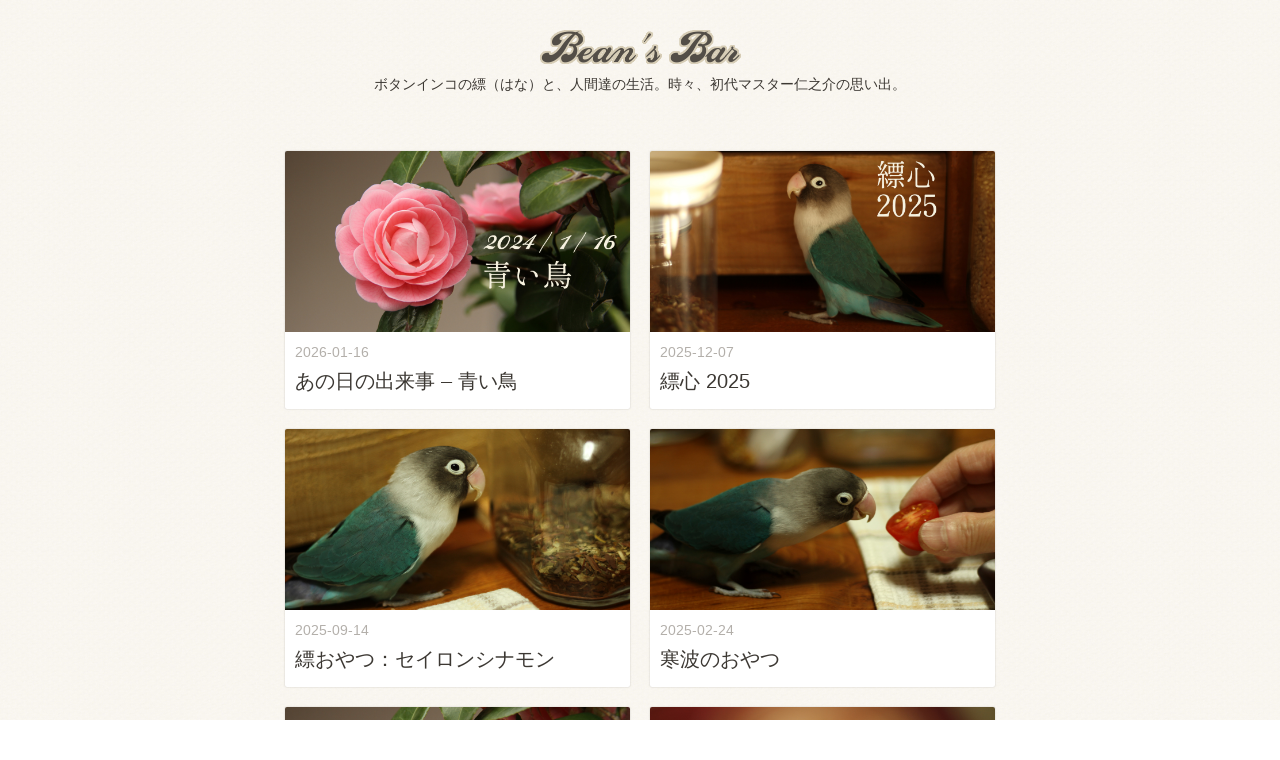

--- FILE ---
content_type: text/html; charset=UTF-8
request_url: http://bean.spangle.me/
body_size: 7238
content:
<!DOCTYPE html>
<html lang="ja">
	<head>
		<meta charset="UTF-8">
		<meta http-equiv="X-UA-Compatible" content="IE=edge">
		<meta name="viewport" content="width=device-width,initial-scale=1">

		<link href="https://maxcdn.bootstrapcdn.com/font-awesome/4.7.0/css/font-awesome.min.css" rel="stylesheet">

		<title>Bean&#039;s Bar | ボタンインコの縹（はな）と、人間達の生活。時々、初代マスター仁之介の思い出。</title>
<meta name='robots' content='max-image-preview:large' />
<script type="text/javascript">
/* <![CDATA[ */
window._wpemojiSettings = {"baseUrl":"https:\/\/s.w.org\/images\/core\/emoji\/15.0.3\/72x72\/","ext":".png","svgUrl":"https:\/\/s.w.org\/images\/core\/emoji\/15.0.3\/svg\/","svgExt":".svg","source":{"concatemoji":"http:\/\/bean.spangle.me\/wp-includes\/js\/wp-emoji-release.min.js?ver=6.5.7"}};
/*! This file is auto-generated */
!function(i,n){var o,s,e;function c(e){try{var t={supportTests:e,timestamp:(new Date).valueOf()};sessionStorage.setItem(o,JSON.stringify(t))}catch(e){}}function p(e,t,n){e.clearRect(0,0,e.canvas.width,e.canvas.height),e.fillText(t,0,0);var t=new Uint32Array(e.getImageData(0,0,e.canvas.width,e.canvas.height).data),r=(e.clearRect(0,0,e.canvas.width,e.canvas.height),e.fillText(n,0,0),new Uint32Array(e.getImageData(0,0,e.canvas.width,e.canvas.height).data));return t.every(function(e,t){return e===r[t]})}function u(e,t,n){switch(t){case"flag":return n(e,"\ud83c\udff3\ufe0f\u200d\u26a7\ufe0f","\ud83c\udff3\ufe0f\u200b\u26a7\ufe0f")?!1:!n(e,"\ud83c\uddfa\ud83c\uddf3","\ud83c\uddfa\u200b\ud83c\uddf3")&&!n(e,"\ud83c\udff4\udb40\udc67\udb40\udc62\udb40\udc65\udb40\udc6e\udb40\udc67\udb40\udc7f","\ud83c\udff4\u200b\udb40\udc67\u200b\udb40\udc62\u200b\udb40\udc65\u200b\udb40\udc6e\u200b\udb40\udc67\u200b\udb40\udc7f");case"emoji":return!n(e,"\ud83d\udc26\u200d\u2b1b","\ud83d\udc26\u200b\u2b1b")}return!1}function f(e,t,n){var r="undefined"!=typeof WorkerGlobalScope&&self instanceof WorkerGlobalScope?new OffscreenCanvas(300,150):i.createElement("canvas"),a=r.getContext("2d",{willReadFrequently:!0}),o=(a.textBaseline="top",a.font="600 32px Arial",{});return e.forEach(function(e){o[e]=t(a,e,n)}),o}function t(e){var t=i.createElement("script");t.src=e,t.defer=!0,i.head.appendChild(t)}"undefined"!=typeof Promise&&(o="wpEmojiSettingsSupports",s=["flag","emoji"],n.supports={everything:!0,everythingExceptFlag:!0},e=new Promise(function(e){i.addEventListener("DOMContentLoaded",e,{once:!0})}),new Promise(function(t){var n=function(){try{var e=JSON.parse(sessionStorage.getItem(o));if("object"==typeof e&&"number"==typeof e.timestamp&&(new Date).valueOf()<e.timestamp+604800&&"object"==typeof e.supportTests)return e.supportTests}catch(e){}return null}();if(!n){if("undefined"!=typeof Worker&&"undefined"!=typeof OffscreenCanvas&&"undefined"!=typeof URL&&URL.createObjectURL&&"undefined"!=typeof Blob)try{var e="postMessage("+f.toString()+"("+[JSON.stringify(s),u.toString(),p.toString()].join(",")+"));",r=new Blob([e],{type:"text/javascript"}),a=new Worker(URL.createObjectURL(r),{name:"wpTestEmojiSupports"});return void(a.onmessage=function(e){c(n=e.data),a.terminate(),t(n)})}catch(e){}c(n=f(s,u,p))}t(n)}).then(function(e){for(var t in e)n.supports[t]=e[t],n.supports.everything=n.supports.everything&&n.supports[t],"flag"!==t&&(n.supports.everythingExceptFlag=n.supports.everythingExceptFlag&&n.supports[t]);n.supports.everythingExceptFlag=n.supports.everythingExceptFlag&&!n.supports.flag,n.DOMReady=!1,n.readyCallback=function(){n.DOMReady=!0}}).then(function(){return e}).then(function(){var e;n.supports.everything||(n.readyCallback(),(e=n.source||{}).concatemoji?t(e.concatemoji):e.wpemoji&&e.twemoji&&(t(e.twemoji),t(e.wpemoji)))}))}((window,document),window._wpemojiSettings);
/* ]]> */
</script>
<style id='wp-emoji-styles-inline-css' type='text/css'>

	img.wp-smiley, img.emoji {
		display: inline !important;
		border: none !important;
		box-shadow: none !important;
		height: 1em !important;
		width: 1em !important;
		margin: 0 0.07em !important;
		vertical-align: -0.1em !important;
		background: none !important;
		padding: 0 !important;
	}
</style>
<link rel='stylesheet' id='wp-block-library-css' href='http://bean.spangle.me/wp-includes/css/dist/block-library/style.min.css?ver=6.5.7' type='text/css' media='all' />
<style id='classic-theme-styles-inline-css' type='text/css'>
/*! This file is auto-generated */
.wp-block-button__link{color:#fff;background-color:#32373c;border-radius:9999px;box-shadow:none;text-decoration:none;padding:calc(.667em + 2px) calc(1.333em + 2px);font-size:1.125em}.wp-block-file__button{background:#32373c;color:#fff;text-decoration:none}
</style>
<style id='global-styles-inline-css' type='text/css'>
body{--wp--preset--color--black: #000000;--wp--preset--color--cyan-bluish-gray: #abb8c3;--wp--preset--color--white: #ffffff;--wp--preset--color--pale-pink: #f78da7;--wp--preset--color--vivid-red: #cf2e2e;--wp--preset--color--luminous-vivid-orange: #ff6900;--wp--preset--color--luminous-vivid-amber: #fcb900;--wp--preset--color--light-green-cyan: #7bdcb5;--wp--preset--color--vivid-green-cyan: #00d084;--wp--preset--color--pale-cyan-blue: #8ed1fc;--wp--preset--color--vivid-cyan-blue: #0693e3;--wp--preset--color--vivid-purple: #9b51e0;--wp--preset--gradient--vivid-cyan-blue-to-vivid-purple: linear-gradient(135deg,rgba(6,147,227,1) 0%,rgb(155,81,224) 100%);--wp--preset--gradient--light-green-cyan-to-vivid-green-cyan: linear-gradient(135deg,rgb(122,220,180) 0%,rgb(0,208,130) 100%);--wp--preset--gradient--luminous-vivid-amber-to-luminous-vivid-orange: linear-gradient(135deg,rgba(252,185,0,1) 0%,rgba(255,105,0,1) 100%);--wp--preset--gradient--luminous-vivid-orange-to-vivid-red: linear-gradient(135deg,rgba(255,105,0,1) 0%,rgb(207,46,46) 100%);--wp--preset--gradient--very-light-gray-to-cyan-bluish-gray: linear-gradient(135deg,rgb(238,238,238) 0%,rgb(169,184,195) 100%);--wp--preset--gradient--cool-to-warm-spectrum: linear-gradient(135deg,rgb(74,234,220) 0%,rgb(151,120,209) 20%,rgb(207,42,186) 40%,rgb(238,44,130) 60%,rgb(251,105,98) 80%,rgb(254,248,76) 100%);--wp--preset--gradient--blush-light-purple: linear-gradient(135deg,rgb(255,206,236) 0%,rgb(152,150,240) 100%);--wp--preset--gradient--blush-bordeaux: linear-gradient(135deg,rgb(254,205,165) 0%,rgb(254,45,45) 50%,rgb(107,0,62) 100%);--wp--preset--gradient--luminous-dusk: linear-gradient(135deg,rgb(255,203,112) 0%,rgb(199,81,192) 50%,rgb(65,88,208) 100%);--wp--preset--gradient--pale-ocean: linear-gradient(135deg,rgb(255,245,203) 0%,rgb(182,227,212) 50%,rgb(51,167,181) 100%);--wp--preset--gradient--electric-grass: linear-gradient(135deg,rgb(202,248,128) 0%,rgb(113,206,126) 100%);--wp--preset--gradient--midnight: linear-gradient(135deg,rgb(2,3,129) 0%,rgb(40,116,252) 100%);--wp--preset--font-size--small: 13px;--wp--preset--font-size--medium: 20px;--wp--preset--font-size--large: 36px;--wp--preset--font-size--x-large: 42px;--wp--preset--spacing--20: 0.44rem;--wp--preset--spacing--30: 0.67rem;--wp--preset--spacing--40: 1rem;--wp--preset--spacing--50: 1.5rem;--wp--preset--spacing--60: 2.25rem;--wp--preset--spacing--70: 3.38rem;--wp--preset--spacing--80: 5.06rem;--wp--preset--shadow--natural: 6px 6px 9px rgba(0, 0, 0, 0.2);--wp--preset--shadow--deep: 12px 12px 50px rgba(0, 0, 0, 0.4);--wp--preset--shadow--sharp: 6px 6px 0px rgba(0, 0, 0, 0.2);--wp--preset--shadow--outlined: 6px 6px 0px -3px rgba(255, 255, 255, 1), 6px 6px rgba(0, 0, 0, 1);--wp--preset--shadow--crisp: 6px 6px 0px rgba(0, 0, 0, 1);}:where(.is-layout-flex){gap: 0.5em;}:where(.is-layout-grid){gap: 0.5em;}body .is-layout-flex{display: flex;}body .is-layout-flex{flex-wrap: wrap;align-items: center;}body .is-layout-flex > *{margin: 0;}body .is-layout-grid{display: grid;}body .is-layout-grid > *{margin: 0;}:where(.wp-block-columns.is-layout-flex){gap: 2em;}:where(.wp-block-columns.is-layout-grid){gap: 2em;}:where(.wp-block-post-template.is-layout-flex){gap: 1.25em;}:where(.wp-block-post-template.is-layout-grid){gap: 1.25em;}.has-black-color{color: var(--wp--preset--color--black) !important;}.has-cyan-bluish-gray-color{color: var(--wp--preset--color--cyan-bluish-gray) !important;}.has-white-color{color: var(--wp--preset--color--white) !important;}.has-pale-pink-color{color: var(--wp--preset--color--pale-pink) !important;}.has-vivid-red-color{color: var(--wp--preset--color--vivid-red) !important;}.has-luminous-vivid-orange-color{color: var(--wp--preset--color--luminous-vivid-orange) !important;}.has-luminous-vivid-amber-color{color: var(--wp--preset--color--luminous-vivid-amber) !important;}.has-light-green-cyan-color{color: var(--wp--preset--color--light-green-cyan) !important;}.has-vivid-green-cyan-color{color: var(--wp--preset--color--vivid-green-cyan) !important;}.has-pale-cyan-blue-color{color: var(--wp--preset--color--pale-cyan-blue) !important;}.has-vivid-cyan-blue-color{color: var(--wp--preset--color--vivid-cyan-blue) !important;}.has-vivid-purple-color{color: var(--wp--preset--color--vivid-purple) !important;}.has-black-background-color{background-color: var(--wp--preset--color--black) !important;}.has-cyan-bluish-gray-background-color{background-color: var(--wp--preset--color--cyan-bluish-gray) !important;}.has-white-background-color{background-color: var(--wp--preset--color--white) !important;}.has-pale-pink-background-color{background-color: var(--wp--preset--color--pale-pink) !important;}.has-vivid-red-background-color{background-color: var(--wp--preset--color--vivid-red) !important;}.has-luminous-vivid-orange-background-color{background-color: var(--wp--preset--color--luminous-vivid-orange) !important;}.has-luminous-vivid-amber-background-color{background-color: var(--wp--preset--color--luminous-vivid-amber) !important;}.has-light-green-cyan-background-color{background-color: var(--wp--preset--color--light-green-cyan) !important;}.has-vivid-green-cyan-background-color{background-color: var(--wp--preset--color--vivid-green-cyan) !important;}.has-pale-cyan-blue-background-color{background-color: var(--wp--preset--color--pale-cyan-blue) !important;}.has-vivid-cyan-blue-background-color{background-color: var(--wp--preset--color--vivid-cyan-blue) !important;}.has-vivid-purple-background-color{background-color: var(--wp--preset--color--vivid-purple) !important;}.has-black-border-color{border-color: var(--wp--preset--color--black) !important;}.has-cyan-bluish-gray-border-color{border-color: var(--wp--preset--color--cyan-bluish-gray) !important;}.has-white-border-color{border-color: var(--wp--preset--color--white) !important;}.has-pale-pink-border-color{border-color: var(--wp--preset--color--pale-pink) !important;}.has-vivid-red-border-color{border-color: var(--wp--preset--color--vivid-red) !important;}.has-luminous-vivid-orange-border-color{border-color: var(--wp--preset--color--luminous-vivid-orange) !important;}.has-luminous-vivid-amber-border-color{border-color: var(--wp--preset--color--luminous-vivid-amber) !important;}.has-light-green-cyan-border-color{border-color: var(--wp--preset--color--light-green-cyan) !important;}.has-vivid-green-cyan-border-color{border-color: var(--wp--preset--color--vivid-green-cyan) !important;}.has-pale-cyan-blue-border-color{border-color: var(--wp--preset--color--pale-cyan-blue) !important;}.has-vivid-cyan-blue-border-color{border-color: var(--wp--preset--color--vivid-cyan-blue) !important;}.has-vivid-purple-border-color{border-color: var(--wp--preset--color--vivid-purple) !important;}.has-vivid-cyan-blue-to-vivid-purple-gradient-background{background: var(--wp--preset--gradient--vivid-cyan-blue-to-vivid-purple) !important;}.has-light-green-cyan-to-vivid-green-cyan-gradient-background{background: var(--wp--preset--gradient--light-green-cyan-to-vivid-green-cyan) !important;}.has-luminous-vivid-amber-to-luminous-vivid-orange-gradient-background{background: var(--wp--preset--gradient--luminous-vivid-amber-to-luminous-vivid-orange) !important;}.has-luminous-vivid-orange-to-vivid-red-gradient-background{background: var(--wp--preset--gradient--luminous-vivid-orange-to-vivid-red) !important;}.has-very-light-gray-to-cyan-bluish-gray-gradient-background{background: var(--wp--preset--gradient--very-light-gray-to-cyan-bluish-gray) !important;}.has-cool-to-warm-spectrum-gradient-background{background: var(--wp--preset--gradient--cool-to-warm-spectrum) !important;}.has-blush-light-purple-gradient-background{background: var(--wp--preset--gradient--blush-light-purple) !important;}.has-blush-bordeaux-gradient-background{background: var(--wp--preset--gradient--blush-bordeaux) !important;}.has-luminous-dusk-gradient-background{background: var(--wp--preset--gradient--luminous-dusk) !important;}.has-pale-ocean-gradient-background{background: var(--wp--preset--gradient--pale-ocean) !important;}.has-electric-grass-gradient-background{background: var(--wp--preset--gradient--electric-grass) !important;}.has-midnight-gradient-background{background: var(--wp--preset--gradient--midnight) !important;}.has-small-font-size{font-size: var(--wp--preset--font-size--small) !important;}.has-medium-font-size{font-size: var(--wp--preset--font-size--medium) !important;}.has-large-font-size{font-size: var(--wp--preset--font-size--large) !important;}.has-x-large-font-size{font-size: var(--wp--preset--font-size--x-large) !important;}
.wp-block-navigation a:where(:not(.wp-element-button)){color: inherit;}
:where(.wp-block-post-template.is-layout-flex){gap: 1.25em;}:where(.wp-block-post-template.is-layout-grid){gap: 1.25em;}
:where(.wp-block-columns.is-layout-flex){gap: 2em;}:where(.wp-block-columns.is-layout-grid){gap: 2em;}
.wp-block-pullquote{font-size: 1.5em;line-height: 1.6;}
</style>
<link rel='stylesheet' id='style-css' href='http://bean.spangle.me/wp-content/themes/BeansBar-wp_theme_01/style.css?ver=6.5.7' type='text/css' media='all' />
<script type="text/javascript" src="http://bean.spangle.me/wp-includes/js/jquery/jquery.min.js?ver=3.7.1" id="jquery-core-js"></script>
<script type="text/javascript" src="http://bean.spangle.me/wp-includes/js/jquery/jquery-migrate.min.js?ver=3.4.1" id="jquery-migrate-js"></script>
<link rel="https://api.w.org/" href="https://bean.spangle.me/wp-json/" /><link rel="EditURI" type="application/rsd+xml" title="RSD" href="https://bean.spangle.me/xmlrpc.php?rsd" />
<meta name="generator" content="WordPress 6.5.7" />
<meta property="og:title" content="Bean&#039;s Bar" />
<meta property="og:description" content="ボタンインコの縹（はな）と、人間達の生活。時々、初代マスター仁之介の思い出。" />
<meta property="og:type" content="website" />
<meta property="og:url" content="https://bean.spangle.me" />
<meta property="og:image" content="https://bean.spangle.me/wp-content/uploads/2018/12/test_ec.jpg" />
<meta property="og:site_name" content="Bean&#039;s Bar" />
<meta name="twitter:card" content="summary_large_image" />
<meta name="twitter:site" content="@BeansBar_Kuro" />
<meta property="og:locale" content="ja_JP" />
<link rel="icon" href="https://bean.spangle.me/wp-content/uploads/2018/12/cropped-base_favicon-32x32.png" sizes="32x32" />
<link rel="icon" href="https://bean.spangle.me/wp-content/uploads/2018/12/cropped-base_favicon-192x192.png" sizes="192x192" />
<link rel="apple-touch-icon" href="https://bean.spangle.me/wp-content/uploads/2018/12/cropped-base_favicon-180x180.png" />
<meta name="msapplication-TileImage" content="https://bean.spangle.me/wp-content/uploads/2018/12/cropped-base_favicon-270x270.png" />
		<script src="http://bean.spangle.me/wp-content/themes/BeansBar-wp_theme_01/javascript.js" charset="UTF-8"></script>
	</head>
	<body class="home blog">

		<header class="page-header">
            <h1><a href="https://bean.spangle.me/"><img src="http://bean.spangle.me/wp-content/themes/BeansBar-wp_theme_01/images/beans.png" alt="Bean's Bar" title="Bean's Bar" width="201" height="34"></a></h1>
			<p>ボタンインコの縹（はな）と、人間達の生活。時々、初代マスター仁之介の思い出。</p>
		</header>
	<main>
		<div class="container">
			
						
			<section class="post">
										<a href="https://bean.spangle.me/2024-01-16-part02/" >
						<img width="1200" height="630" src="https://bean.spangle.me/wp-content/uploads/2026/01/bb_eye039_2026-01-16.jpg" class="attachment-full size-full wp-post-image" alt="" decoding="async" fetchpriority="high" srcset="https://bean.spangle.me/wp-content/uploads/2026/01/bb_eye039_2026-01-16.jpg 1200w, https://bean.spangle.me/wp-content/uploads/2026/01/bb_eye039_2026-01-16-300x158.jpg 300w, https://bean.spangle.me/wp-content/uploads/2026/01/bb_eye039_2026-01-16-1024x538.jpg 1024w, https://bean.spangle.me/wp-content/uploads/2026/01/bb_eye039_2026-01-16-768x403.jpg 768w" sizes="(max-width: 1200px) 100vw, 1200px" />					</a>
									
				<div class="post-info-in">	
				    <time datetime="2026-01-16">
						2026-01-16</time>
				</div>

			<h2><a href="https://bean.spangle.me/2024-01-16-part02/">あの日の出来事 &#8211; 青い鳥</a></h2>
			<p>今日は縹（はな）のお迎え記念日！ なので、昨年の続きを。 「また鳥さんと暮らそう」 そう決めた私達は、ペットショップの小鳥コーナーに戻ることにした。 「こんな時ってなぜか急いでしまうね」と、久しぶりに二人で笑ったのをすご [&hellip;]</p>
		</section>

						
			<section class="post">
										<a href="https://bean.spangle.me/hana-gokoro2025/" >
						<img width="1200" height="630" src="https://bean.spangle.me/wp-content/uploads/2025/12/bb_eye038_2025-12-07.jpg" class="attachment-full size-full wp-post-image" alt="" decoding="async" srcset="https://bean.spangle.me/wp-content/uploads/2025/12/bb_eye038_2025-12-07.jpg 1200w, https://bean.spangle.me/wp-content/uploads/2025/12/bb_eye038_2025-12-07-300x158.jpg 300w, https://bean.spangle.me/wp-content/uploads/2025/12/bb_eye038_2025-12-07-1024x538.jpg 1024w, https://bean.spangle.me/wp-content/uploads/2025/12/bb_eye038_2025-12-07-768x403.jpg 768w" sizes="(max-width: 1200px) 100vw, 1200px" />					</a>
									
				<div class="post-info-in">	
				    <time datetime="2025-12-07">
						2025-12-07</time>
				</div>

			<h2><a href="https://bean.spangle.me/hana-gokoro2025/">縹心 2025</a></h2>
			<p>縹　2歳の誕生日おめでとう！</p>
		</section>

						
			<section class="post">
										<a href="https://bean.spangle.me/ceylon-cinnamon-snacks/" >
						<img width="1200" height="630" src="https://bean.spangle.me/wp-content/uploads/2025/09/bb_eye037_2025-09-14.jpg" class="attachment-full size-full wp-post-image" alt="" decoding="async" srcset="https://bean.spangle.me/wp-content/uploads/2025/09/bb_eye037_2025-09-14.jpg 1200w, https://bean.spangle.me/wp-content/uploads/2025/09/bb_eye037_2025-09-14-300x158.jpg 300w, https://bean.spangle.me/wp-content/uploads/2025/09/bb_eye037_2025-09-14-1024x538.jpg 1024w, https://bean.spangle.me/wp-content/uploads/2025/09/bb_eye037_2025-09-14-768x403.jpg 768w" sizes="(max-width: 1200px) 100vw, 1200px" />					</a>
									
				<div class="post-info-in">	
				    <time datetime="2025-09-14">
						2025-09-14</time>
				</div>

			<h2><a href="https://bean.spangle.me/ceylon-cinnamon-snacks/">縹おやつ：セイロンシナモン</a></h2>
			<p>本題に行く前に私事を少し。（さっさと本題！は、ここから もっと早くブログを書きたかったんだけど、なんと目薬でまぶたがかぶれる……という経験をしてしまった。 前回の記事を書いた頃は春の花粉が飛んでいたので、いつも使っていた [&hellip;]</p>
		</section>

						
			<section class="post">
										<a href="https://bean.spangle.me/coldwave-snack/" >
						<img width="1200" height="630" src="https://bean.spangle.me/wp-content/uploads/2025/02/bb_eye036_2025-02-24.jpg" class="attachment-full size-full wp-post-image" alt="" decoding="async" loading="lazy" srcset="https://bean.spangle.me/wp-content/uploads/2025/02/bb_eye036_2025-02-24.jpg 1200w, https://bean.spangle.me/wp-content/uploads/2025/02/bb_eye036_2025-02-24-300x158.jpg 300w, https://bean.spangle.me/wp-content/uploads/2025/02/bb_eye036_2025-02-24-1024x538.jpg 1024w, https://bean.spangle.me/wp-content/uploads/2025/02/bb_eye036_2025-02-24-768x403.jpg 768w" sizes="(max-width: 1200px) 100vw, 1200px" />					</a>
									
				<div class="post-info-in">	
				    <time datetime="2025-02-24">
						2025-02-24</time>
				</div>

			<h2><a href="https://bean.spangle.me/coldwave-snack/">寒波のおやつ</a></h2>
			<p>この冬は寒い！ ここ大阪市内は積りこそしないものの、何度か横殴りの雪が降った。 ここまで寒い時、縹（はな）のおやつに必ず入れるのはこれ！ この日のおやつ 小松菜、水菜、春菊、スイスチャード、大根葉、セルリーの葉、レタス、 [&hellip;]</p>
		</section>

						
			<section class="post">
										<a href="https://bean.spangle.me/2024-01-16-part01/" >
						<img width="1200" height="630" src="https://bean.spangle.me/wp-content/uploads/2025/01/bb_eye035_2025-01-16.jpg" class="attachment-full size-full wp-post-image" alt="" decoding="async" loading="lazy" srcset="https://bean.spangle.me/wp-content/uploads/2025/01/bb_eye035_2025-01-16.jpg 1200w, https://bean.spangle.me/wp-content/uploads/2025/01/bb_eye035_2025-01-16-300x158.jpg 300w, https://bean.spangle.me/wp-content/uploads/2025/01/bb_eye035_2025-01-16-1024x538.jpg 1024w, https://bean.spangle.me/wp-content/uploads/2025/01/bb_eye035_2025-01-16-768x403.jpg 768w" sizes="(max-width: 1200px) 100vw, 1200px" />					</a>
									
				<div class="post-info-in">	
				    <time datetime="2025-01-16">
						2025-01-16</time>
				</div>

			<h2><a href="https://bean.spangle.me/2024-01-16-part01/">あの日の出来事 &#8211; 鳥仲間</a></h2>
			<p>突然だが、私は長い一人暮らしの中で、金魚やベタをずっと飼育していた。 『ペット可』の物件がまだまだ少ないその頃、『通勤に便利な場所でペット可』の物件を探すのは困難だった。 そこで、小さな水槽で生き物を飼育するならOK！　 [&hellip;]</p>
		</section>

						
			<section class="post">
										<a href="https://bean.spangle.me/hana-gokoro2024/" >
						<img width="1200" height="630" src="https://bean.spangle.me/wp-content/uploads/2024/12/bb_eye034_2024-12-07.jpg" class="attachment-full size-full wp-post-image" alt="" decoding="async" loading="lazy" srcset="https://bean.spangle.me/wp-content/uploads/2024/12/bb_eye034_2024-12-07.jpg 1200w, https://bean.spangle.me/wp-content/uploads/2024/12/bb_eye034_2024-12-07-300x158.jpg 300w, https://bean.spangle.me/wp-content/uploads/2024/12/bb_eye034_2024-12-07-1024x538.jpg 1024w, https://bean.spangle.me/wp-content/uploads/2024/12/bb_eye034_2024-12-07-768x403.jpg 768w" sizes="(max-width: 1200px) 100vw, 1200px" />					</a>
									
				<div class="post-info-in">	
				    <time datetime="2024-12-07">
						2024-12-07</time>
				</div>

			<h2><a href="https://bean.spangle.me/hana-gokoro2024/">縹心 2024</a></h2>
			<p>縹　1歳の誕生日おめでとう！</p>
		</section>

						
			<section class="post">
										<a href="https://bean.spangle.me/snack-2024summer-2/" >
						<img width="1200" height="630" src="https://bean.spangle.me/wp-content/uploads/2024/10/bb_eye033_2024-10-13.jpg" class="attachment-full size-full wp-post-image" alt="" decoding="async" loading="lazy" srcset="https://bean.spangle.me/wp-content/uploads/2024/10/bb_eye033_2024-10-13.jpg 1200w, https://bean.spangle.me/wp-content/uploads/2024/10/bb_eye033_2024-10-13-300x158.jpg 300w, https://bean.spangle.me/wp-content/uploads/2024/10/bb_eye033_2024-10-13-1024x538.jpg 1024w, https://bean.spangle.me/wp-content/uploads/2024/10/bb_eye033_2024-10-13-768x403.jpg 768w" sizes="(max-width: 1200px) 100vw, 1200px" />					</a>
									
				<div class="post-info-in">	
				    <time datetime="2024-10-13">
						2024-10-13</time>
				</div>

			<h2><a href="https://bean.spangle.me/snack-2024summer-2/">初食 &#8211; 2024夏 その2</a></h2>
			<p>これから永久に冷房をつけて暮らしていくのかと思うくらい長い長い猛暑だったが、こんなに涼しい日がやって来るなんて。 当たり前だけど、秋って来るんだな。 あー、白いご飯に秋刀魚が食べたい。 これだけ秋を感じる10月にもなって [&hellip;]</p>
		</section>

						
			<section class="post">
										<a href="https://bean.spangle.me/snack-2024summer/" >
						<img width="1200" height="630" src="https://bean.spangle.me/wp-content/uploads/2024/08/bb_eye032_2024-08-25.jpg" class="attachment-full size-full wp-post-image" alt="" decoding="async" loading="lazy" srcset="https://bean.spangle.me/wp-content/uploads/2024/08/bb_eye032_2024-08-25.jpg 1200w, https://bean.spangle.me/wp-content/uploads/2024/08/bb_eye032_2024-08-25-300x158.jpg 300w, https://bean.spangle.me/wp-content/uploads/2024/08/bb_eye032_2024-08-25-1024x538.jpg 1024w, https://bean.spangle.me/wp-content/uploads/2024/08/bb_eye032_2024-08-25-768x403.jpg 768w" sizes="(max-width: 1200px) 100vw, 1200px" />					</a>
									
				<div class="post-info-in">	
				    <time datetime="2024-08-25">
						2024-08-25</time>
				</div>

			<h2><a href="https://bean.spangle.me/snack-2024summer/">初食 &#8211; 2024夏 その1</a></h2>
			<p>暑い！　暑過ぎる今年の夏。 この暑さと同時期に換羽が始まった縹（はな）。 ポソポソになっても毎日元気いっぱい！　ありがたい。 そんな縹が食べた、この夏の初めてを撮ってみた……というか今も撮り続けているので、今回はその1。 [&hellip;]</p>
		</section>

			
		</div>
		<div class="pagination"><div class="pagination-box"><span class="page-of">Page 1 of 5</span><span class="current">1</span><a href='https://bean.spangle.me/page/2/' class="inactive">2</a><a href="https://bean.spangle.me/page/2/">&rsaquo;</a><a href='https://bean.spangle.me/page/5/'>&raquo;</a></div></div>
	</main>

<div class="footer-bgc">

<footer>
		<section class="sidebar">
		<div class="sidebar-left">
						<h4 class="widget_title">About</h4>			<div class="textwidget"><p>主な登場鳥と人物<br />
<strong>縹（はな）</strong>：Bean’s Barマスター（雇われ）<br />
ボタンインコ 2023年12月7日頃誕生<br />
茹でさつまいもと、果物を搾ったジュースが大好き！</p>
<p><strong>仁之介</strong> : マメルリハインコ<br />
茎ブロッコリーをこよなく愛した、初代マスター<br />
<a href="http://savannasahra.blog19.fc2.com/" target="_blank" rel="noopener noreferrer">恋する小鳥 <i class="fa fa-external-link" aria-hidden="true"></i></a> 出身の次男坊</p>
<p>ボス：Bean’s Bar経営者<br />
Kuro：このブログの管理人</p>
<p>Twitter: <a href="https://twitter.com/BeansBar_Kuro" target="_blank" rel="noopener noreferrer">@BeansBar_Kuro <i class="fa fa-external-link" aria-hidden="true"></i></a><br />
Bluesky: <a href="https://bsky.app/profile/beansbar-kuro.bsky.social" target="_blank" rel="noopener noreferrer">@beansbar-kuro.bsky.social <i class="fa fa-external-link" aria-hidden="true"></i></a></p>
</div>
							</div>
		<div class="sidebar-right">
						<h4 class="widget_title">Search</h4><form method="get" class="searchform" action="https://bean.spangle.me/">
  <input type="text" placeholder="ブログ内検索" name="s" class="searchfield" value="" />
  <input type="submit" value="&#xf002;" alt="検索" title="検索" class="searchsubmit">
</form><h4 class="widget_title">Categories</h4>
			<ul>
					<li class="cat-item cat-item-6"><a href="https://bean.spangle.me/category/hana-life/">縹（はな）生活</a>
</li>
	<li class="cat-item cat-item-1"><a href="https://bean.spangle.me/category/jinnosuke-life/">仁之介生活</a>
</li>
	<li class="cat-item cat-item-5"><a href="https://bean.spangle.me/category/disappeared-articles/">消えた記事</a>
</li>
			</ul>

								</div>
	</section>
	
	<p class="copyright"><small>&copy; 2018 Bean's Bar</small></p>
</footer>

</div>

<div id="page-top">
  <a id="move-page-top"><i class="fa fa-arrow-up" aria-hidden="true"></i></a>
</div>

</body>
</html>

--- FILE ---
content_type: text/css
request_url: http://bean.spangle.me/wp-content/themes/BeansBar-wp_theme_01/style.css?ver=6.5.7
body_size: 3330
content:
@charset "utf-8";
/*
Theme Name: Bean's Bar_one
Theme URI:
Description: 最初のオリジナルテーマ(BeansBar-wp_theme_01フォルダ
Version: 1.01
Author: Kuro
Author URI: https://bean.spangle.me/
*/

/* 
html5doctor.com Reset Stylesheet
v1.6.1
Last Updated: 2010-09-17
Author: Richard Clark - http://richclarkdesign.com 
Twitter: @rich_clark
*/

html, body, div, span, object, iframe,
h1, h2, h3, h4, h5, h6, p, blockquote, pre,
abbr, address, cite, code,
del, dfn, em, img, ins, kbd, q, samp,
small, strong, sub, sup, var,
b, i,
dl, dt, dd, ol, ul, li,
fieldset, form, label, legend,
table, caption, tbody, tfoot, thead, tr, th, td,
article, aside, canvas, details, figcaption, figure, 
footer, header, hgroup, menu, nav, section, summary,
time, mark, audio, video {
    margin:0;
    padding:0;
    border:0;
    outline:0;
    font-size:100%;
    vertical-align:baseline;
    background:transparent;
}

body {
    line-height:1;
}

article,aside,details,figcaption,figure,
footer,header,hgroup,menu,nav,section { 
    display:block;
}

nav ul {
    list-style:none;
}

blockquote, q {
    quotes:none;
}

blockquote:before, blockquote:after,
q:before, q:after {
    content:'';
    content:none;
}

a {
    margin:0;
    padding:0;
    font-size:100%;
    vertical-align:baseline;
    background:transparent;
}

/* change colours to suit your needs */
ins {
    background-color:#ff9;
    color:#000;
    text-decoration:none;
}

/* change colours to suit your needs */
mark {
    background-color:#fff;
    color:#000; 
    font-style:italic;
    font-weight:bold;
}

del {
    text-decoration: line-through;
}

abbr[title], dfn[title] {
    border-bottom:1px dotted;
    cursor:help;
}

table {
    border-collapse:collapse;
    border-spacing:0;
}

/* change border colour to suit your needs */
hr {
    display:block;
    height:1px;
    border:0;   
    border-top:1px solid #cccccc;
    margin:1em 0;
    padding:0;
}

input, select {
    vertical-align:middle;
}


/* 1: html , body , アンカー
---------------------------------------------------------------------- */

html, body {
  height: 100%;
  }
html {
  font-size: 62.5%;
  overflow-y: scroll;
  }

/* 文字サイズ background-color: #faf7f2; */
body {
  font-family: 'Hiragino Kaku Gothic ProN', 'ヒラギノ角ゴ ProN W3', Meiryo, メイリオ, Osaka, 'MS PGothic', arial, helvetica, sans-serif;
  color: #3c3833;
  font-size: 1.5rem;
  line-height: 1.75;
  word-wrap: break-word;
  display: flex;
  flex-direction: column;
  background-image: url("images/fzm-canvas.texture-03-[600x593]_93.jpg");
  }

/* アンカー ff5d3e ff3f1a(a候補　次回ここから　 class="cp_link" */
a {
  text-decoration: none;
  color: #ff6f61;
  }
.cp_link {
  position: relative;
  display: inline-block;
  transition: .3s;
  }
.cp_link::after {
  position: absolute;
  bottom: 0;
  left: 0;
  content: '';
  width: 0;
  border-bottom: solid 5px #ffd0cc;
  transition: .3s;
  }
.cp_link:hover::after {
  width: 100%;
  }


/* 2: layout  border:solid #ff0000 1px;
---------------------------------------------------------------------- */

header,
main,
footer
  {
  width: 710px;
  margin: auto;
  }
/* フッターを最下部に固定 */
main {
  flex: 1;
}
.footer-bgc {
  background-color: #a19c8a;
  }

/* ブログタイトル */
header h1 {
  text-align:center;
  margin: 30px 0 0;
  }
header p {
  text-align:center;
  font-size: 1.4rem;
  margin: 0 0 30px;
}

.container {
  display: flex;
   display: -webkit-flex;
  justify-content: space-between;
  flex-flow: row wrap;
  }

.post {
  width: 345px;
  display: inline-block;
  box-shadow: 0 0 2px rgba(0,0,0,0.2);
  transition: .3s;
  overflow: hidden;
  border-radius: 2px 2px 2px 2px;
  margin-bottom: 20px;
  background-color: #ffffff;
  }
.post:hover {
  box-shadow: 3px 3px 5px rgba(0,0,0,0.3);
  }

/* 画像指定 */
main img {
  max-width: 100%;
  height: auto;
  }

/* インデックス・カテゴリ・検索結果の投稿日部分 */
.post-info-in {
  font-size: 1.4rem;
  color: #b3afaa;
  padding: 0px 10px;
  }

/* インデックス・カテゴリ・検索結果の記事見出し */
.post h2 {
  padding: 0px 10px 10px;
  }
.post h2 a {
  color: #3c3833;
  text-decoration: none;
  }

/* 引用文は今回はナシ */
.post p {
  display: none;
  }

/* ページネーション */
.pagination {
  position: relative;
  clear: both;
  text-align: center;
  font-size: 1.3rem;
  line-height: 1em;    
  padding: 10px 0 30px;
  }
.pagination-box {
  display: inline-block;
  }
.pagination span, .pagination a {
  display: block;
  float: left;
  text-decoration: none;
  width: auto;
  color: #ede6cd; /* 通常の文字色 */
  background: #a19c8a; /* 通常の背景色 */
  border-radius: 50%; /* 角を丸くして円形に */
  margin: 2px 2px 2px 0;
  padding: 10px 14px 10px 14px;
  -webkit-transition: all 0.3s ease;
  -moz-transition: all 0.3s ease;
  -o-transition: all 0.3s ease;
  transition: all  0.3s ease;
  }
.pagination span.page-of {
  background: none;
  color: #3c3833;
  }
.pagination a:hover{
  color: #3c3833; /* マウスホバー時の文字色 */
  background: #a19c8a; /* マウスホバー時の背景色 */
  }
.pagination .current{
  color: #3c3833; /* 現在のページの文字色 */
  background: #ffd0cc; /* 現在のページの背景色 */
  padding: 10px 14px 10px 14px;
  }

/* 個別記事  投稿日・カテゴリ部分 */
.post-info {
  font-size: 1.4rem;
  color: #b3afaa;
  }
.post-date:after {
  content: " / "
  }
.post-category a {
  color: #b3afaa;
  text-decoration: none;
  }

/* 前の記事・次の記事★メディアクエリここまでやった */
.post-navigation {
  display: flex;
   display: -webkit-flex;
  justify-content: space-between;
  font-size: 1.4rem;
  margin-bottom: 30px;
  padding: 0;  
  }
.post-navigation a {
  color: #b3afaa;
  text-decoration: none;
  }

footer {
  background-color: #a19c8a;
  }
/* sidebar */
.sidebar {
  font-size: 1.4rem;
  display: flex;
  justify-content: space-between;
  padding: 30px 0;
  }
.sidebar-left {
  width: 60%;
  }
.sidebar-left a {
  text-decoration: none;
  color: #ede6cd;
  -webkit-transition: all 0.3s ease;
  -moz-transition: all 0.3s ease;
  -o-transition: all 0.3s ease;
  transition: all  0.3s ease;
}
.textwidget {
  width: 93%;
  }

.sidebar-right {
  width: 38%;
  }
.sidebar-right a {
  text-decoration: none;
  color: #3c3833;
  -webkit-transition: all 0.3s ease;
  -moz-transition: all 0.3s ease;
  -o-transition: all 0.3s ease;
  transition: all  0.3s ease;
  }
.sidebar a:hover {
    color: #ede6cd;
  }

/* sidebar リスト */
.sidebar ul {
  margin: 0 0 1em 0.5em;
  }
.sidebar li {
  list-style-type: none;
  }

/* コピーライト */
.copyright {
  text-align: center;
  font-size: 1.3rem;
  margin: 0;
  padding: 0;
  }

/* topへ戻る */
#page-top {
  position: fixed;
  right: 16px;
  bottom: 16px;
  display: none;
  z-index: 9999;
  }
#page-top a {
  color: #ede6cd;
  padding: 10px;
  text-decoration: none;
  display: block;
  cursor: pointer;
  text-align: center;
  background-color: #a19c8a;
  line-height: 100%;
  border-radius: 50%;
  -webkit-border-radius: 50%;
   -moz-border-radius: 50%; 
  }
#page-top a:hover {
  background-color: #a19c8a;
  -webkit-transition: all 0.3s ease;
  -moz-transition: all 0.3s ease;
  -o-transition: all 0.3s ease;
  transition: all  0.3s ease;
}

/* 3: ブロックレベル要素  border:solid 1px #ff0000;
---------------------------------------------------------------------- */

/* レベル2, 3 見出し */
h2, h3, h5, h6 {
  font-size: 2rem;
  font-weight: normal;
  margin: 0;
  padding-bottom: 1em;
  }

/* sidebar使用 */
h4 {
  font-size: 2rem;
  font-weight: normal;
  margin: 0;
  padding: 0;
  }

/* 段落 */
p {
  margin: 0;
  padding-bottom: 1.75em;
  }
/* 緑文字 class="jin" */
.jin {
  color: #3f651a;
}
/* 青文字 class="hana" */
.hana {
  color: #2792c3;
}
/* 薄文字 */
.pale {
  font-size: 1.3rem;
  color: #b3afaa; 
  margin: 0;
  padding: 0;
  }
.lar {
  font-size: 2rem;
  font-weight: normal;
  margin: 0;
  padding-bottom: 1em;
}
.bb-t {
	font-size: 3.5rem;
}

/* 定義リスト */
dl {
  padding-bottom: 1.75em;
  }
dt {
  line-height: 1.75;
  }
dd  {
  line-height: 1.75;
  margin-left: 1.75em;
  }

/* 検索フォーム */
.searchform {
  margin: 0 0 30px;
}
.searchfield {
  font-size: 1.4rem;
  color: #3c3833;
  width: 70%;
  border-top: none;
  border-left: none;
  border-right: none;
  border-bottom: dashed 1px #3c3833;
  background: transparent;
  margin: 0;
  padding: 0.8em;
  }
.searchsubmit {
  font-family: FontAwesome;
  font-size: 2rem;
  color: #3c3833;
  cursor: pointer;
  border: none;
  background: transparent;
  padding-left: 0.3em;
  -webkit-transition: all 0.3s ease;
  -moz-transition: all 0.3s ease;
  -o-transition: all 0.3s ease;
  transition: all  0.3s ease;
  }
input[type="text"]:focus {
  outline: 0;
}
input[type="submit"]:hover, 
input[type="submit"]:active {
  color: #ede6cd;
}

/* 4: インライン要素  border:solid 1px #ff0000;
---------------------------------------------------------------------- */

/* 強調 */
strong {
  font-weight: 600;
  }

/* 5:  Media Queries border:solid 1px #ff0000;
---------------------------------------------------------------------- */
@media screen and (max-width: 960px) {

header,
main,
footer
  {
  width: 80%;
  margin: auto;
  }

header p {
  font-size: 1.2rem;
}
	
.post {
  width: 48%;
  }

.post-info-in {
  font-size: 1.2rem;
  }

.pagination {
  font-size: 1.2rem;
  }

.post-info {
  font-size: 1.2rem;
  }

.post-navigation {
  font-size: 1.3rem;
  }

h2, h3, h5, h6 {
  font-size: 2rem;
  }
.lar {
  font-size: 2rem;
}

}
@media screen and (max-width: 560px) {

body {
  font-size: 1.4rem;
  }

header,
main,
footer
  {
  width: 88%;
  margin: auto;
  }

.container {
  flex-direction: column;
   -webkit-flex-direction: column;
  }

.post {
  width: 100%;
  }

.pagination {
  line-height: 12px;
  }
.pagination span, .pagination a {
  padding: 7px 10px 7px 10px;
  }
.pagination .current{
  padding: 7px 10px 7px 10px;
  }

.post-navigation {
  flex-direction: column;
   -webkit-flex-direction: column;
  margin-bottom: 30px;
  padding: 0;  
	}

.prev {
  text-align: left;
  }
.next {
  text-align: right;	
  }

.sidebar-left,
.sidebar-right {
  width: 100%;
  }
.sidebar {
  flex-direction: column;
   -webkit-flex-direction: column;
  }
}